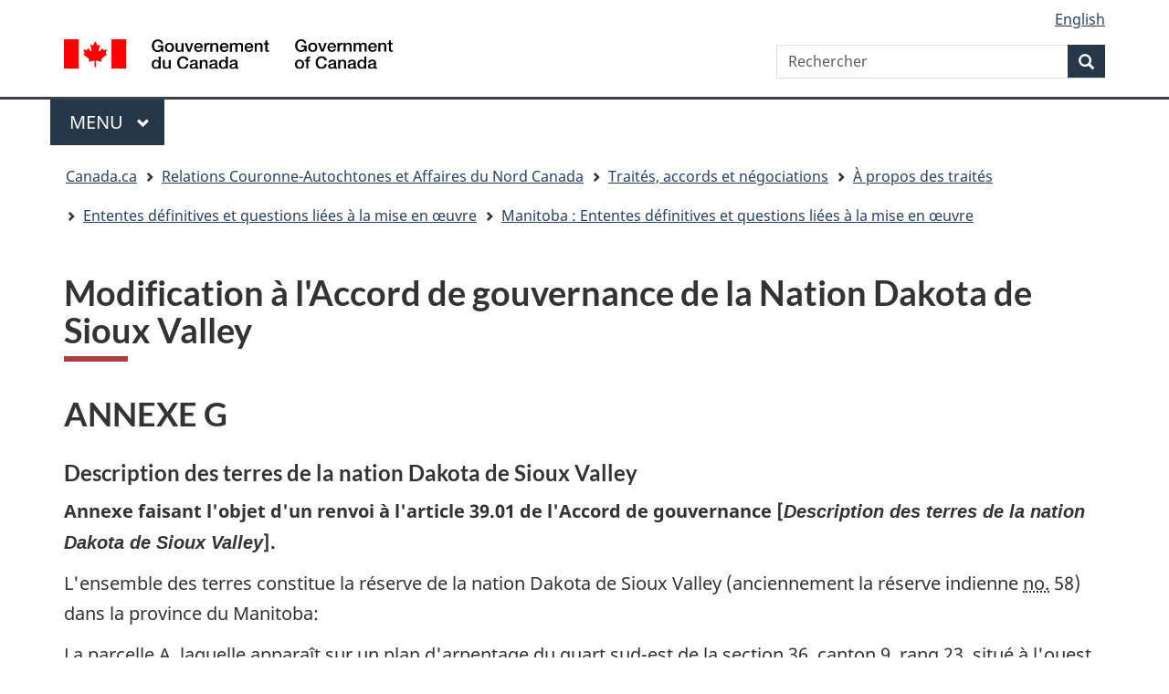

--- FILE ---
content_type: text/html; charset=utf-8
request_url: https://www.rcaanc-cirnac.gc.ca/fra/1566488693838/1566488713261
body_size: 5945
content:
<!DOCTYPE html>
<!--[if lt IE 9]><html class="no-js lt-ie9" lang="fr" dir="ltr"><![endif] -->
<!--[if gt IE 8]><! -->
<html class="no-js" lang="fr" dir="ltr"><!--<![endif] -->
    <head>
        <meta charset="utf-8">
            <!-- Web Experience Toolkit (WET) / Boîte à outils de l'expérience Web 
                (BOEW) wet-boew.github.io/wet-boew/License-en.html / wet-boew.github.io/wet-boew/Licence-fr.html -->
            <title>Modification à l'Accord de gouvernance de la Nation Dakota de Sioux Valley
            </title>

<!-- analytics part A start -->

<!-- Google Tag Manager -->
<script>(function(w,d,s,l,i){w[l]=w[l]||[];w[l].push({'gtm.start':
new Date().getTime(),event:'gtm.js'});var f=d.getElementsByTagName(s)[0],
j=d.createElement(s),dl=l!='dataLayer'?'&l='+l:'';j.async=true;j.src=
'https://www.googletagmanager.com/gtm.js?id='+i+dl;f.parentNode.insertBefore(j,f);
})(window,document,'script','dataLayer','GTM-NLBMCJ3');</script>
<!-- End Google Tag Manager -->

<!-- analytics part A end-->

            <meta content="width=device-width,initial-scale=1" name="viewport">
                <!-- Meta data -->
                <meta name="dcterms.creator"  content="Gouvernement du Canada; Relations Couronne-Autochtones et Affaires du Nord Canada">
<meta name="dcterms.issued" title="W3CDTF" content="2019-08-22">
<meta name="dcterms.modified" title="W3CDTF" content="2019-08-23">
<meta name="description"  content="Ententes définitives et questions liées à la mise en œuvre - Manitoba – Ententes définitives et questions liées à la mise en œuvre">
<meta name="dcterms.description"  content="Ententes définitives et questions liées à la mise en œuvre - Manitoba – Ententes définitives et questions liées à la mise en œuvre">
<meta name="dcterms.language" title="ISO639-2" content="fra">
<meta name="dcterms.subject" title="gcinac" content="Terre autochtone; Autochtones; Entente; Amendement; Entente définitive; Gouvernance; Sondage">
<meta name="dcterms.title"  content="Modification à l'Accord de gouvernance de la Nation Dakota de Sioux Valley">
<meta name="dcterms.type" title="gctype" content="accord">
<meta name="dcterms.audience" title="gcaudience" content="peuples autochtones; grand public">
<meta name="gcterms.topicTaxonomy"  content="Relations Couronne-Autochtones et Affaires du Nord Canada > Traités, accords et négociations > À propos des traités > Ententes d&eacute;finitives et questions li&eacute;es &agrave; la mise en &oelig;uvre > Manitoba : Ententes définitives et questions liées à la mise en œuvre">

                <!-- Meta data -->
                <!-- Load closure template scripts -->
              <script type="text/javascript"
                    src="https://www.canada.ca/etc/designs/canada/cdts/gcweb/rn/cdts/compiled/soyutils.js"></script>
                <script type="text/javascript"
                    src="https://www.canada.ca/etc/designs/canada/cdts/gcweb/rn/cdts/compiled/wet-fr.js"></script>
                <noscript>
                    <!-- Write closure fall-back static file -->
                    <!-- /ROOT/rn/cls/wet/gcweb/static/refTop.html -->
                    <!--[if gte IE 9 | !IE ]><!-->
                    <link href="https://www.canada.ca/etc/designs/canada/cdts/gcweb/rn/assets/favicon.ico" rel="icon" type="image/x-icon">
                    <link rel="stylesheet" href="https://www.canada.ca/etc/designs/canada/cdts/gcweb/rn/css/theme.min.css">
                    <link rel="stylesheet" href="https://www.canada.ca/etc/designs/canada/cdts/gcweb/rn/cdts/cdtsfixes.css">
                    <!--<![endif]-->
                    <!--[if lt IE 9]>
                    <link href="https://www.canada.ca/etc/designs/canada/cdts/gcweb/rn/assets/favicon.ico" rel="shortcut icon">
                    <link rel="stylesheet" href="https://www.canada.ca/etc/designs/canada/cdts/gcweb/rn/css/ie8-theme.min.css">
                    <![endif]-->
                    <!--[if lte IE 9]><![endif]-->
                    <link rel="stylesheet" href="https://www.canada.ca/etc/designs/canada/cdts/gcweb/rn/css/noscript.min.css">
                </noscript>
<script src="/DAM/PresentationDAM/STAGING/Scripts/inter-cdts.js"></script>
                <!-- Write closure template -->
                <script type="text/javascript">
                    document.write(wet.builder.refTop({
                    cdnEnv:
                    "prod"

                    }));
                </script>




<!-- custom css -->
<link href="/DAM/PresentationDAM/STAGING/css/cust-cirnac.css" media="screen, print" rel="stylesheet" type="text/css">
<!-- custom css end -->

<!-- 
<script src="https://kit.fontawesome.com/e8a29f00c6.js" crossorigin="anonymous"></script>
<link rel="stylesheet" href="https://kit.fontawesome.com/e8a29f00c6.css" crossorigin="anonymous">
-->

<link rel="stylesheet" href="https://use.fontawesome.com/releases/v5.15.4/css/all.css" integrity="sha256-mUZM63G8m73Mcidfrv5E+Y61y7a12O5mW4ezU3bxqW4=" crossorigin="anonymous"/>


</head>
<body vocab="http://schema.org/" typeof="WebPage">
<span typeof="Organization"><meta property="legalName" content="Ministere_des_Affaires_indiennes_et_du_Nord_canadien"></span>

<!-- analytics part B start -->

<!-- Google Tag Manager (noscript) -->
<noscript><iframe src="https://www.googletagmanager.com/ns.html?id=GTM-NLBMCJ3"
height="0" width="0" style="display:none;visibility:hidden"></iframe></noscript>
<!-- End Google Tag Manager (noscript) -->

<!-- analytics part B end -->

        <div id="def-top">
           
        </div>
        <!-- Write closure template -->
        <script type="text/javascript">
            var defTop = document.getElementById("def-top");
            defTop.outerHTML =
            wet.builder.customTop({
            cdnEnv: "prod",
            showPreContent: false,
            lngLinks: [{lang:  'en',href: 'https://www.rcaanc-cirnac.gc.ca/eng/1566488693838/1566488713261',text: 'English'},],
            customSearch: [{"action":"https://www.canada.ca/fr/services-autochtones-canada/rechercher.html"}],
            breadcrumbs: [{title: "Canada.ca", href: "https://www.canada.ca/fr.html"},{title: "Relations Couronne-Autochtones et Affaires du Nord Canada", href: "/fra/1528816532546/1528816542299"},{title: "Traités, accords et négociations", href: "/fra/1100100028568/1529354090684"},{title: "À propos des traités", href: "/fra/1100100028574/1529354437231"},{title: "Ententes d&eacute;finitives et questions li&eacute;es &agrave; la mise en &oelig;uvre", href: "/fra/1100100030583/1529420498350"},{title: "Manitoba : Ententes définitives et questions liées à la mise en œuvre", href: "/fra/1385740124104/1542732041828"}]
            });
        </script>
        <main role="main" property="mainContentOfPage" class="container">
        <h1 property="name" id="wb-cont">Modification à l'Accord de gouvernance de la Nation Dakota de Sioux Valley</h1>  
<!-- WCMS:OPTIONAL LANGUAGE TOGGLE -->
            
<section>
<h2>ANNEXE G</h2>


<section>
<h3>Description des terres de la nation Dakota de <span lang="en">Sioux Valley</span></h3>
<p><b>Annexe faisant l'objet d'un renvoi à l'article&nbsp;39.01 de l'Accord de gouvernance [<em>Description des terres de la nation Dakota de Sioux Valley</em>].</b></p>
<p>L'ensemble des terres constitue la réserve de la nation Dakota de <span lang="en">Sioux Valley</span> (anciennement la réserve indienne <abbr title="numéro">no.</abbr>&nbsp;58) dans la province du Manitoba:</p>

<ul class="list-unstyled lst-spcd">
  <li>La parcelle&nbsp;A, laquelle apparaît sur un plan d'arpentage du quart sud-est de la section&nbsp;36, canton&nbsp;9, rang&nbsp;23, situé à l'ouest du méridien principal, sur le plan déposé au bureau d'enregistrement des titres fonciers de <span lang="en">Brandon</span> sous le numéro&nbsp;58075 et enregistré dans les Archives d'arpentage des terres du Canada sous le numéro&nbsp;104549;</li>
  <li>Sont exclus les mines et les minéraux décrits dans les transferts 106550 et 1328088; les terres décrites couvrant une superficie d'environ 31,741&nbsp;hectares (78,433&nbsp;acres).</li>
</ul>
</section>
</section>


<!-- START PAGE FEEDBACK WIDGET -->
 <div class="row row-no-gutters mrgn-tp-xl">
    <div class="col-sm-7 col-lg-6">
        <section class="gc-pg-hlpfl provisional">
            <div class="well mrgn-bttm-0">
                <form id="gc-pg-hlpfl-frm" action="#" method="post" autocomplete="off">
<input type="hidden" name="institutionopt" value="Institution acronym - required - same value EN and FR">
<input type="hidden" name="themeopt" value="Indigenous peoples">
<input type="hidden" name="language" value="Language - required - use EN or FR">
<input type="hidden" name="pageTitle" value="Page title FR- required">
<input type="hidden" name="submissionPage" value="Page URL FR - required">
<input type="hidden" name="sectionopt" value="">


                    <input type="hidden" id="helpful" name="helpful" value="Yes">

                    <div class="gc-pg-hlpfl-btn">
                        <div class="row row-no-gutters">
                            <div class="col-xs-12 col-sm-7 mrgn-tp-sm">
                                <h2 class="mrgn-tp-sm h5">Avez-vous trouvé ce que vous cherchiez?</h2>
                            </div>
                            <div class="col-xs-8 col-sm-5 text-right">
                                <button id="btnyes" type="submit" value="Yes" class="btn btn-primary">Oui</button>
                                <button id="btnno" type="button" class="btn btn-primary mrgn-lft-sm nojs-hide">Non</button>
                            </div>
                        </div>
                    </div>
                    <p class="h3 hidden nojs-show">Sinon, dites nous pourquoi&nbsp;:</p>
                    <div class="gc-pg-hlpfl-no nojs-show">
                        <fieldset>
                            <legend class="h4 mrgn-tp-0 mrgn-bttm-md">Qu’est-ce qui n’allait pas?</legend>
                            <div class="radio">
                                <label for="problem1">
                                    <input name="problem" id="problem1" type="radio" value="Je ne peux pas trouver l’information" data-gc-analytics-wtph-value="I can't find the information-Je ne peux pas trouver l'information" data-gc-analytics-collect="notPrivate">
                                    Je ne peux pas <strong>trouver</strong> l’information
                                </label>
                            </div>
                            <div class="radio">
                                <label for="problem2">
                                    <input name="problem" id="problem2" type="radio" value="L'information est difficile à comprendre" data-gc-analytics-wtph-value="The information is hard to understand-J'ai trouvé l'information difficile à comprendre" data-gc-analytics-collect="notPrivate">
                                    L'information est difficile à <strong>comprendre</strong>
                                </label>
                            </div>
                            <div class="radio">
                                <label for="problem3">
                                    <input name="problem" id="problem3" type="radio" value="Il y avait une erreur / quelque chose ne fonctionnait pas" data-gc-analytics-wtph-value="There was an error or something didn't work-Il y avait une erreur our quelque chose ne fonctionnait pas" data-gc-analytics-collect="notPrivate">
                                    Il y avait une erreur / quelque chose <strong>ne fonctionnait pas</strong>
                                </label>
                            </div>
                            <div class="radio">
                                <label for="problem4">
                                    <input name="problem" id="problem4" type="radio" value="Other reason" data-gc-analytics-wtph-value="Other reason-Autre raison" data-gc-analytics-collect="notPrivate">
                                    Autre raison
                                </label>
                            </div>
                        </fieldset>
                        <label for="problem6" class="mrgn-bttm-0">Veuillez fournir plus de détails</label>
                        <p class="small">
                            <strong>Vous ne recevrez aucune réponse. N'incluez pas de renseignements personnels (téléphone, courriel, NAS, renseignements financiers, médicaux ou professionnels)</strong>
                            <br>
                            <span class="small">Maximum de 300 caractères</span>
                        </p>
                        <textarea id="problem6" name="details" class="full-width" maxlength="300"></textarea>
                        <button type="submit" value="No" class="btn btn-primary mrgn-tp-md mrgn-bttm-sm">Soumettre</button>
                    </div>
</form>
                <div class="gc-pg-hlpfl-thnk hide">
                    <p class="h6 mrgn-tp-sm mrgn-bttm-sm"><span class="far fa-check-circle text-success mrgn-rght-sm" aria-hidden="true"></span> Merci de vos commentaires</p>
                </div>
            </div>
        </section>
    </div>
    <div class="col-sm-3 col-sm-offset-1 col-lg-offset-3">
       <!-- <div class="wb-share" data-wb-share="{&quot;pnlId&quot;:&quot;pnlShrPg&quot;, &quot;lnkClass&quot;: &quot;btn btn-default btn-block mrgn-tp-md&quot;}"></div>-->
    </div>
</div>
<!-- End Feedback Widget -->
            <div id="def-preFooter">
                <!-- Write closure fall-back static file -->
                <!-- /ROOT/app/cls/WET/gcweb/v4_0_20/static/preFooter-fr.html -->

                <div class="row pagedetails">

                    <div class="col-sm-5 col-xs-12 datemod">
                        <dl id="wb-dtmd">
                            <dt>Date de modification&#160;:&#32;</dt>
                            <dd>
                                <time property="dateModified">2019-08-23</time>
                            </dd>
                        </dl>
                    </div>
                </div>
            </div>
            <!-- Write closure template -->
            <script type="text/javascript">
                var defPreFooter = document.getElementById("def-preFooter");
                defPreFooter.outerHTML = wet.builder.preFooter({
                cdnEnv: "prod",
                dateModified: "2019-08-23",
                showPostContent: true,
                showFeedback: false,
                showShare: false
                });
            </script>
        </main>
        <div id="def-footer">
	
</div>
<!-- Write closure template -->
<script type="text/javascript">
	var defFooter = document.getElementById("def-footer");
defFooter.outerHTML = wet.builder.footer({
	cdnEnv: "prod",
	"contextualFooter": {
		"title": "Relations Couronne-Autochtones et Affaires du Nord Canada",
		"links": [{
			"text": "Contactez-nous",
			"href": "/fra/1603225519672/1603310558983"
		},
		{
			"text": "Nouvelles",
			"href": "https://www.canada.ca/fr/nouvelles/recherche-avancee-de-nouvelles/resultats-de-nouvelles.html?_=1618957723929&typ=&dprtmnt=crownindigenousrelationsandnorthernaffairscanada&mnstr=&start=&end="
		}]
	}
});
</script>
<!-- Write closure template -->
<script type="text/javascript">
	document.write(wet.builder.refFooter({
	cdnEnv:
	"prod"
	}));
</script>
        <!-- WCMS:TOOLBAR -->
	


<link href="/DAM/PresentationDAM/STAGING/invitation-manager/Overlay.css" rel="stylesheet" type="text/css">
<script src="/DAM/PresentationDAM/STAGING/invitation-manager/Overlay.js"></script>
<script src="/DAM/PresentationDAM/STAGING/invitation-manager/InvitationManager.js"></script>




<!-- siteimprove start -->
<script async src=https://siteimproveanalytics.com/js/siteanalyze_75993.js></script>
<!-- siteimprove end -->
<script src="/DAM/PresentationDAM/STAGING/Scripts/feedback-widget.js"></script>
    </body>
</html>
